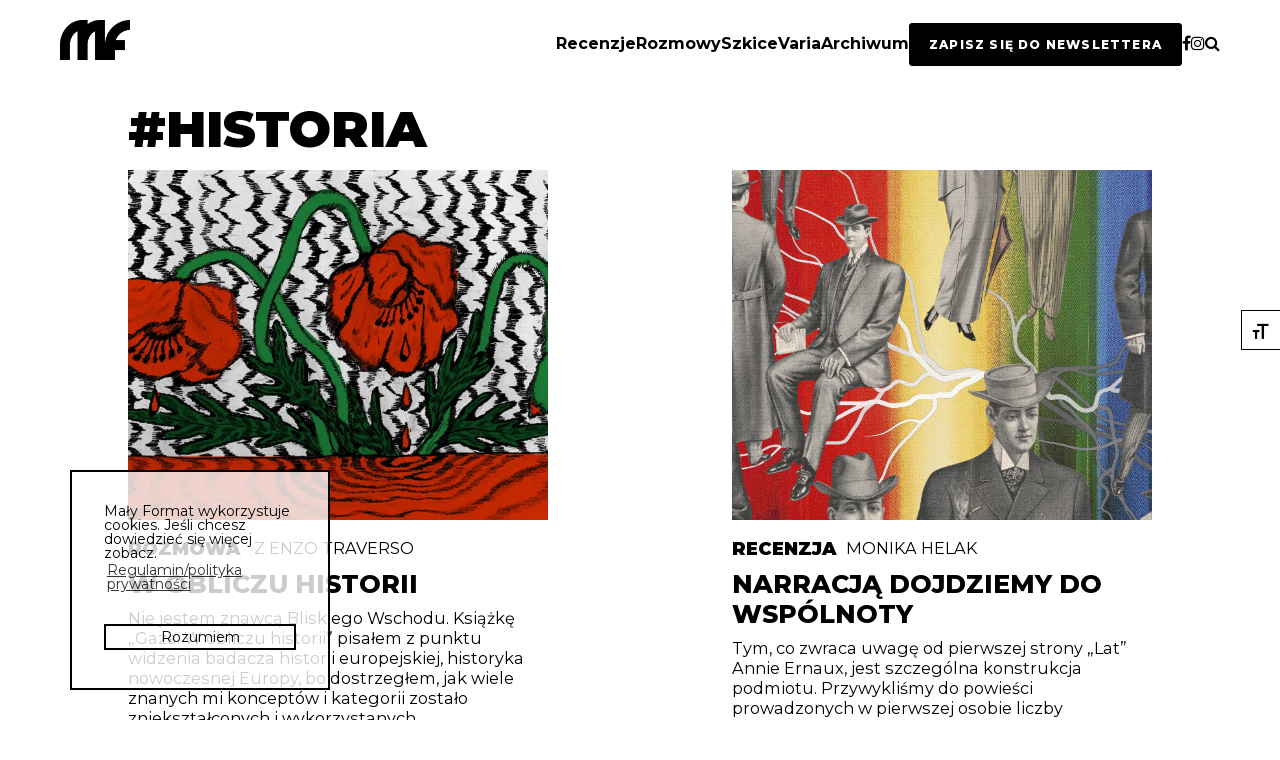

--- FILE ---
content_type: text/html; charset=UTF-8
request_url: http://malyformat.com/tag/historia/
body_size: 20600
content:
 <!DOCTYPE html>
<html lang="pl">
	<head>
		<meta charset="utf-8">
		<title>Mały Format</title>
		<meta name="keywords" content="Mały Format, literatura, krytyka, krytyka literacka, magazyn, magazyn literacki">
		<meta name="description" content="Mały Format &#8211; krytyka literacka i społeczna ">
		<meta name="viewport" content="width=device-width, initial-scale=1">
		<meta property="fb:app_id" 					content="530935120628933">
		<meta property="og:type"           	content="website" >
		<meta property="og:title"           content="Mały Format / W obliczu historii" >
		<meta property="og:description"   	content="Nie jestem znawcą Bliskiego Wschodu. Książkę „Gaza. W obliczu historii” pisałem z punktu widzenia badacza historii europejskiej, historyka nowoczesnej Europy, bo dostrzegłem, jak wiele znanych mi konceptów i kategorii zostało zniekształconych i wykorzystanych do usprawiedliwienia ludobójstwa." >
		<meta property="og:image"           content="https://malyformat.com/wp-content/uploads/2025/07/ilustracja_mniejsza-min-744x419.jpg" >
		<meta property="og:url"           	content="https://malyformat.com/2025/07/w-obliczu-historii/" >
		<link rel="stylesheet" href="https://maxcdn.bootstrapcdn.com/font-awesome/4.7.0/css/font-awesome.min.css">
 		<link rel="stylesheet" type="text/css" href="//cdnjs.cloudflare.com/ajax/libs/cookieconsent2/3.0.3/cookieconsent.min.css" />

		<!-- Google Tag Manager -->
			<script>(function(w,d,s,l,i){w[l]=w[l]||[];w[l].push({'gtm.start':
			new Date().getTime(),event:'gtm.js'});var f=d.getElementsByTagName(s)[0],
			j=d.createElement(s),dl=l!='dataLayer'?'&l='+l:'';j.async=true;j.src=
			'https://www.googletagmanager.com/gtm.js?id='+i+dl;f.parentNode.insertBefore(j,f);
			})(window,document,'script','dataLayer','GTM-PXFV8N3');</script>
		<!-- End Google Tag Manager -->
		
		<!-- MailerLite Universal -->
			<script>
				(function(w,d,e,u,f,l,n){w[f]=w[f]||function(){(w[f].q=w[f].q||[])
				.push(arguments);},l=d.createElement(e),l.async=1,l.src=u,
				n=d.getElementsByTagName(e)[0],n.parentNode.insertBefore(l,n);})
				(window,document,'script','https://assets.mailerlite.com/js/universal.js','ml');
				ml('account', '1475432');
			</script>
		<!-- End MailerLite Universal -->

		<meta name='robots' content='index, follow, max-image-preview:large, max-snippet:-1, max-video-preview:-1' />

	<!-- This site is optimized with the Yoast SEO plugin v26.5 - https://yoast.com/wordpress/plugins/seo/ -->
	<link rel="canonical" href="https://malyformat.com/tag/historia/" />
	<meta property="og:locale" content="pl_PL" />
	<meta property="og:type" content="article" />
	<meta property="og:title" content="historia - Mały Format" />
	<meta property="og:url" content="https://malyformat.com/tag/historia/" />
	<meta property="og:site_name" content="Mały Format" />
	<meta name="twitter:card" content="summary_large_image" />
	<script type="application/ld+json" class="yoast-schema-graph">{"@context":"https://schema.org","@graph":[{"@type":"CollectionPage","@id":"https://malyformat.com/tag/historia/","url":"https://malyformat.com/tag/historia/","name":"historia - Mały Format","isPartOf":{"@id":"https://malyformat.com/#website"},"primaryImageOfPage":{"@id":"https://malyformat.com/tag/historia/#primaryimage"},"image":{"@id":"https://malyformat.com/tag/historia/#primaryimage"},"thumbnailUrl":"https://malyformat.com/wp-content/uploads/2025/07/ilustracja_mniejsza-min.jpg","breadcrumb":{"@id":"https://malyformat.com/tag/historia/#breadcrumb"},"inLanguage":"pl-PL"},{"@type":"ImageObject","inLanguage":"pl-PL","@id":"https://malyformat.com/tag/historia/#primaryimage","url":"https://malyformat.com/wp-content/uploads/2025/07/ilustracja_mniejsza-min.jpg","contentUrl":"https://malyformat.com/wp-content/uploads/2025/07/ilustracja_mniejsza-min.jpg","width":1920,"height":1080},{"@type":"BreadcrumbList","@id":"https://malyformat.com/tag/historia/#breadcrumb","itemListElement":[{"@type":"ListItem","position":1,"name":"Strona główna","item":"https://malyformat.com/"},{"@type":"ListItem","position":2,"name":"historia"}]},{"@type":"WebSite","@id":"https://malyformat.com/#website","url":"https://malyformat.com/","name":"Mały Format","description":"Mały Format - krytyka literacka i społeczna ","potentialAction":[{"@type":"SearchAction","target":{"@type":"EntryPoint","urlTemplate":"https://malyformat.com/?s={search_term_string}"},"query-input":{"@type":"PropertyValueSpecification","valueRequired":true,"valueName":"search_term_string"}}],"inLanguage":"pl-PL"}]}</script>
	<!-- / Yoast SEO plugin. -->


<link rel="alternate" type="application/rss+xml" title="Mały Format &raquo; Kanał z wpisami otagowanymi jako historia" href="https://malyformat.com/tag/historia/feed/" />
<style id='wp-img-auto-sizes-contain-inline-css' type='text/css'>
img:is([sizes=auto i],[sizes^="auto," i]){contain-intrinsic-size:3000px 1500px}
/*# sourceURL=wp-img-auto-sizes-contain-inline-css */
</style>
<style id='wp-emoji-styles-inline-css' type='text/css'>

	img.wp-smiley, img.emoji {
		display: inline !important;
		border: none !important;
		box-shadow: none !important;
		height: 1em !important;
		width: 1em !important;
		margin: 0 0.07em !important;
		vertical-align: -0.1em !important;
		background: none !important;
		padding: 0 !important;
	}
/*# sourceURL=wp-emoji-styles-inline-css */
</style>
<link rel='stylesheet' id='wp-block-library-css' href='http://malyformat.com/wp-includes/css/dist/block-library/style.min.css?ver=6.9' type='text/css' media='all' />
<style id='global-styles-inline-css' type='text/css'>
:root{--wp--preset--aspect-ratio--square: 1;--wp--preset--aspect-ratio--4-3: 4/3;--wp--preset--aspect-ratio--3-4: 3/4;--wp--preset--aspect-ratio--3-2: 3/2;--wp--preset--aspect-ratio--2-3: 2/3;--wp--preset--aspect-ratio--16-9: 16/9;--wp--preset--aspect-ratio--9-16: 9/16;--wp--preset--color--black: #000000;--wp--preset--color--cyan-bluish-gray: #abb8c3;--wp--preset--color--white: #ffffff;--wp--preset--color--pale-pink: #f78da7;--wp--preset--color--vivid-red: #cf2e2e;--wp--preset--color--luminous-vivid-orange: #ff6900;--wp--preset--color--luminous-vivid-amber: #fcb900;--wp--preset--color--light-green-cyan: #7bdcb5;--wp--preset--color--vivid-green-cyan: #00d084;--wp--preset--color--pale-cyan-blue: #8ed1fc;--wp--preset--color--vivid-cyan-blue: #0693e3;--wp--preset--color--vivid-purple: #9b51e0;--wp--preset--gradient--vivid-cyan-blue-to-vivid-purple: linear-gradient(135deg,rgb(6,147,227) 0%,rgb(155,81,224) 100%);--wp--preset--gradient--light-green-cyan-to-vivid-green-cyan: linear-gradient(135deg,rgb(122,220,180) 0%,rgb(0,208,130) 100%);--wp--preset--gradient--luminous-vivid-amber-to-luminous-vivid-orange: linear-gradient(135deg,rgb(252,185,0) 0%,rgb(255,105,0) 100%);--wp--preset--gradient--luminous-vivid-orange-to-vivid-red: linear-gradient(135deg,rgb(255,105,0) 0%,rgb(207,46,46) 100%);--wp--preset--gradient--very-light-gray-to-cyan-bluish-gray: linear-gradient(135deg,rgb(238,238,238) 0%,rgb(169,184,195) 100%);--wp--preset--gradient--cool-to-warm-spectrum: linear-gradient(135deg,rgb(74,234,220) 0%,rgb(151,120,209) 20%,rgb(207,42,186) 40%,rgb(238,44,130) 60%,rgb(251,105,98) 80%,rgb(254,248,76) 100%);--wp--preset--gradient--blush-light-purple: linear-gradient(135deg,rgb(255,206,236) 0%,rgb(152,150,240) 100%);--wp--preset--gradient--blush-bordeaux: linear-gradient(135deg,rgb(254,205,165) 0%,rgb(254,45,45) 50%,rgb(107,0,62) 100%);--wp--preset--gradient--luminous-dusk: linear-gradient(135deg,rgb(255,203,112) 0%,rgb(199,81,192) 50%,rgb(65,88,208) 100%);--wp--preset--gradient--pale-ocean: linear-gradient(135deg,rgb(255,245,203) 0%,rgb(182,227,212) 50%,rgb(51,167,181) 100%);--wp--preset--gradient--electric-grass: linear-gradient(135deg,rgb(202,248,128) 0%,rgb(113,206,126) 100%);--wp--preset--gradient--midnight: linear-gradient(135deg,rgb(2,3,129) 0%,rgb(40,116,252) 100%);--wp--preset--font-size--small: 13px;--wp--preset--font-size--medium: 20px;--wp--preset--font-size--large: 36px;--wp--preset--font-size--x-large: 42px;--wp--preset--spacing--20: 0.44rem;--wp--preset--spacing--30: 0.67rem;--wp--preset--spacing--40: 1rem;--wp--preset--spacing--50: 1.5rem;--wp--preset--spacing--60: 2.25rem;--wp--preset--spacing--70: 3.38rem;--wp--preset--spacing--80: 5.06rem;--wp--preset--shadow--natural: 6px 6px 9px rgba(0, 0, 0, 0.2);--wp--preset--shadow--deep: 12px 12px 50px rgba(0, 0, 0, 0.4);--wp--preset--shadow--sharp: 6px 6px 0px rgba(0, 0, 0, 0.2);--wp--preset--shadow--outlined: 6px 6px 0px -3px rgb(255, 255, 255), 6px 6px rgb(0, 0, 0);--wp--preset--shadow--crisp: 6px 6px 0px rgb(0, 0, 0);}:where(.is-layout-flex){gap: 0.5em;}:where(.is-layout-grid){gap: 0.5em;}body .is-layout-flex{display: flex;}.is-layout-flex{flex-wrap: wrap;align-items: center;}.is-layout-flex > :is(*, div){margin: 0;}body .is-layout-grid{display: grid;}.is-layout-grid > :is(*, div){margin: 0;}:where(.wp-block-columns.is-layout-flex){gap: 2em;}:where(.wp-block-columns.is-layout-grid){gap: 2em;}:where(.wp-block-post-template.is-layout-flex){gap: 1.25em;}:where(.wp-block-post-template.is-layout-grid){gap: 1.25em;}.has-black-color{color: var(--wp--preset--color--black) !important;}.has-cyan-bluish-gray-color{color: var(--wp--preset--color--cyan-bluish-gray) !important;}.has-white-color{color: var(--wp--preset--color--white) !important;}.has-pale-pink-color{color: var(--wp--preset--color--pale-pink) !important;}.has-vivid-red-color{color: var(--wp--preset--color--vivid-red) !important;}.has-luminous-vivid-orange-color{color: var(--wp--preset--color--luminous-vivid-orange) !important;}.has-luminous-vivid-amber-color{color: var(--wp--preset--color--luminous-vivid-amber) !important;}.has-light-green-cyan-color{color: var(--wp--preset--color--light-green-cyan) !important;}.has-vivid-green-cyan-color{color: var(--wp--preset--color--vivid-green-cyan) !important;}.has-pale-cyan-blue-color{color: var(--wp--preset--color--pale-cyan-blue) !important;}.has-vivid-cyan-blue-color{color: var(--wp--preset--color--vivid-cyan-blue) !important;}.has-vivid-purple-color{color: var(--wp--preset--color--vivid-purple) !important;}.has-black-background-color{background-color: var(--wp--preset--color--black) !important;}.has-cyan-bluish-gray-background-color{background-color: var(--wp--preset--color--cyan-bluish-gray) !important;}.has-white-background-color{background-color: var(--wp--preset--color--white) !important;}.has-pale-pink-background-color{background-color: var(--wp--preset--color--pale-pink) !important;}.has-vivid-red-background-color{background-color: var(--wp--preset--color--vivid-red) !important;}.has-luminous-vivid-orange-background-color{background-color: var(--wp--preset--color--luminous-vivid-orange) !important;}.has-luminous-vivid-amber-background-color{background-color: var(--wp--preset--color--luminous-vivid-amber) !important;}.has-light-green-cyan-background-color{background-color: var(--wp--preset--color--light-green-cyan) !important;}.has-vivid-green-cyan-background-color{background-color: var(--wp--preset--color--vivid-green-cyan) !important;}.has-pale-cyan-blue-background-color{background-color: var(--wp--preset--color--pale-cyan-blue) !important;}.has-vivid-cyan-blue-background-color{background-color: var(--wp--preset--color--vivid-cyan-blue) !important;}.has-vivid-purple-background-color{background-color: var(--wp--preset--color--vivid-purple) !important;}.has-black-border-color{border-color: var(--wp--preset--color--black) !important;}.has-cyan-bluish-gray-border-color{border-color: var(--wp--preset--color--cyan-bluish-gray) !important;}.has-white-border-color{border-color: var(--wp--preset--color--white) !important;}.has-pale-pink-border-color{border-color: var(--wp--preset--color--pale-pink) !important;}.has-vivid-red-border-color{border-color: var(--wp--preset--color--vivid-red) !important;}.has-luminous-vivid-orange-border-color{border-color: var(--wp--preset--color--luminous-vivid-orange) !important;}.has-luminous-vivid-amber-border-color{border-color: var(--wp--preset--color--luminous-vivid-amber) !important;}.has-light-green-cyan-border-color{border-color: var(--wp--preset--color--light-green-cyan) !important;}.has-vivid-green-cyan-border-color{border-color: var(--wp--preset--color--vivid-green-cyan) !important;}.has-pale-cyan-blue-border-color{border-color: var(--wp--preset--color--pale-cyan-blue) !important;}.has-vivid-cyan-blue-border-color{border-color: var(--wp--preset--color--vivid-cyan-blue) !important;}.has-vivid-purple-border-color{border-color: var(--wp--preset--color--vivid-purple) !important;}.has-vivid-cyan-blue-to-vivid-purple-gradient-background{background: var(--wp--preset--gradient--vivid-cyan-blue-to-vivid-purple) !important;}.has-light-green-cyan-to-vivid-green-cyan-gradient-background{background: var(--wp--preset--gradient--light-green-cyan-to-vivid-green-cyan) !important;}.has-luminous-vivid-amber-to-luminous-vivid-orange-gradient-background{background: var(--wp--preset--gradient--luminous-vivid-amber-to-luminous-vivid-orange) !important;}.has-luminous-vivid-orange-to-vivid-red-gradient-background{background: var(--wp--preset--gradient--luminous-vivid-orange-to-vivid-red) !important;}.has-very-light-gray-to-cyan-bluish-gray-gradient-background{background: var(--wp--preset--gradient--very-light-gray-to-cyan-bluish-gray) !important;}.has-cool-to-warm-spectrum-gradient-background{background: var(--wp--preset--gradient--cool-to-warm-spectrum) !important;}.has-blush-light-purple-gradient-background{background: var(--wp--preset--gradient--blush-light-purple) !important;}.has-blush-bordeaux-gradient-background{background: var(--wp--preset--gradient--blush-bordeaux) !important;}.has-luminous-dusk-gradient-background{background: var(--wp--preset--gradient--luminous-dusk) !important;}.has-pale-ocean-gradient-background{background: var(--wp--preset--gradient--pale-ocean) !important;}.has-electric-grass-gradient-background{background: var(--wp--preset--gradient--electric-grass) !important;}.has-midnight-gradient-background{background: var(--wp--preset--gradient--midnight) !important;}.has-small-font-size{font-size: var(--wp--preset--font-size--small) !important;}.has-medium-font-size{font-size: var(--wp--preset--font-size--medium) !important;}.has-large-font-size{font-size: var(--wp--preset--font-size--large) !important;}.has-x-large-font-size{font-size: var(--wp--preset--font-size--x-large) !important;}
/*# sourceURL=global-styles-inline-css */
</style>

<style id='classic-theme-styles-inline-css' type='text/css'>
/*! This file is auto-generated */
.wp-block-button__link{color:#fff;background-color:#32373c;border-radius:9999px;box-shadow:none;text-decoration:none;padding:calc(.667em + 2px) calc(1.333em + 2px);font-size:1.125em}.wp-block-file__button{background:#32373c;color:#fff;text-decoration:none}
/*# sourceURL=/wp-includes/css/classic-themes.min.css */
</style>
<link rel='stylesheet' id='contact-form-7-css' href='http://malyformat.com/wp-content/plugins/contact-form-7/includes/css/styles.css?ver=6.1.4' type='text/css' media='all' />
<link rel='stylesheet' id='flexy-breadcrumb-css' href='http://malyformat.com/wp-content/plugins/flexy-breadcrumb/public/css/flexy-breadcrumb-public.css?ver=1.2.1' type='text/css' media='all' />
<link rel='stylesheet' id='flexy-breadcrumb-font-awesome-css' href='http://malyformat.com/wp-content/plugins/flexy-breadcrumb/public/css/font-awesome.min.css?ver=4.7.0' type='text/css' media='all' />
<link rel='stylesheet' id='mailerlite_forms.css-css' href='http://malyformat.com/wp-content/plugins/official-mailerlite-sign-up-forms/assets/css/mailerlite_forms.css?ver=1.7.18' type='text/css' media='all' />
<link rel='stylesheet' id='ui-font-css' href='http://malyformat.com/wp-content/plugins/wp-accessibility/toolbar/fonts/css/a11y-toolbar.css?ver=2.2.6' type='text/css' media='all' />
<link rel='stylesheet' id='wpa-toolbar-css' href='http://malyformat.com/wp-content/plugins/wp-accessibility/toolbar/css/a11y.css?ver=2.2.6' type='text/css' media='all' />
<link rel='stylesheet' id='ui-fontsize.css-css' href='http://malyformat.com/wp-content/plugins/wp-accessibility/toolbar/css/a11y-fontsize-alt.css?ver=2.2.6' type='text/css' media='all' />
<style id='ui-fontsize.css-inline-css' type='text/css'>
html { --wpa-font-size: 150%; }
/*# sourceURL=ui-fontsize.css-inline-css */
</style>
<link rel='stylesheet' id='wpa-style-css' href='http://malyformat.com/wp-content/plugins/wp-accessibility/css/wpa-style.css?ver=2.2.6' type='text/css' media='all' />
<style id='wpa-style-inline-css' type='text/css'>
:root { --admin-bar-top : 7px; }
/*# sourceURL=wpa-style-inline-css */
</style>
<link rel='stylesheet' id='customstyle-css' href='http://malyformat.com/wp-content/themes/malyformat/static/css/style.min.css?ver=1.0.0' type='text/css' media='all' />
<script type="text/javascript" src="http://malyformat.com/wp-includes/js/jquery/jquery.min.js?ver=3.7.1" id="jquery-core-js"></script>
<script type="text/javascript" src="http://malyformat.com/wp-includes/js/jquery/jquery-migrate.min.js?ver=3.4.1" id="jquery-migrate-js"></script>
<script type="text/javascript" src="https://malyformat.com/wp-content/plugins/hyphenator/Hyphenator.js?ver=5.1.5" id="hyphenator-js"></script>
<link rel="https://api.w.org/" href="https://malyformat.com/wp-json/" /><link rel="alternate" title="JSON" type="application/json" href="https://malyformat.com/wp-json/wp/v2/tags/196" /><link rel="EditURI" type="application/rsd+xml" title="RSD" href="https://malyformat.com/xmlrpc.php?rsd" />
<meta name="generator" content="WordPress 6.9" />

            <style type="text/css">              
                
                /* Background color */
                .fbc-page .fbc-wrap .fbc-items {
                    background-color: rgba(237,239,240,0);
                }
                /* Items font size */
                .fbc-page .fbc-wrap .fbc-items li {
                    font-size: 13px;
                }
                
                /* Items' link color */
                .fbc-page .fbc-wrap .fbc-items li a {
                    color: #3f3f3f;                    
                }
                
                /* Seprator color */
                .fbc-page .fbc-wrap .fbc-items li .fbc-separator {
                    color: #3f3f3f;
                }
                
                /* Active item & end-text color */
                .fbc-page .fbc-wrap .fbc-items li.active span,
                .fbc-page .fbc-wrap .fbc-items li .fbc-end-text {
                    color: #3f3f3f;
                    font-size: 13px;
                }
            </style>

            
<!-- Meta Pixel Code -->
<script type='text/javascript'>
!function(f,b,e,v,n,t,s){if(f.fbq)return;n=f.fbq=function(){n.callMethod?
n.callMethod.apply(n,arguments):n.queue.push(arguments)};if(!f._fbq)f._fbq=n;
n.push=n;n.loaded=!0;n.version='2.0';n.queue=[];t=b.createElement(e);t.async=!0;
t.src=v;s=b.getElementsByTagName(e)[0];s.parentNode.insertBefore(t,s)}(window,
document,'script','https://connect.facebook.net/en_US/fbevents.js');
</script>
<!-- End Meta Pixel Code -->
<script type='text/javascript'>var url = window.location.origin + '?ob=open-bridge';
            fbq('set', 'openbridge', '355433175242317', url);
fbq('init', '355433175242317', {}, {
    "agent": "wordpress-6.9-4.1.5"
})</script><script type='text/javascript'>
    fbq('track', 'PageView', []);
  </script><link rel="icon" href="https://malyformat.com/wp-content/uploads/2017/03/cropped-malyformat-favicona-1-32x32.png" sizes="32x32" />
<link rel="icon" href="https://malyformat.com/wp-content/uploads/2017/03/cropped-malyformat-favicona-1-192x192.png" sizes="192x192" />
<link rel="apple-touch-icon" href="https://malyformat.com/wp-content/uploads/2017/03/cropped-malyformat-favicona-1-180x180.png" />
<meta name="msapplication-TileImage" content="https://malyformat.com/wp-content/uploads/2017/03/cropped-malyformat-favicona-1-270x270.png" />
<script type="text/javascript">
	Hyphenator.config( {"donthyphenateclassname":"punchline","intermediatestate":"visible","defaultlanguage":"pl"} );
	Hyphenator.run();
</script>
		<style type="text/css" id="wp-custom-css">
			/*cookies popup*/

.cc-color-override-1078920632.cc-window {
    background-color: rgba(255,255,255,0.8) !important;
	border: 2px solid black;
}

.cc-color-override-1078920632 .cc-btn {
    color: #000 !important;
    border-color: #000 !important;
}

.cc-color-override-1078920632 .cc-btn:hover {
	color: #FFF !important;
    border-color: #000 !important;
    background-color: #000;
}

/* menu hamburger*/

.menu-wrap {
	background-color: rgba(255, 255, 255, 0.8);
}

.menu-item a:hover {
	color:#000 !important;
	text-decoration: underline;
}

.search-input, .search-input:focus {
	background-color: transparent;
}

h2.previous-issues-header {
	text-transform:uppercase !important;
	text-align:center;
	font-weight:900;
	font-size:1.6rem;
	padding-top:60px;
}

/* nagłówek działu z prawej na lewo */

.section-header, .section-header-p {
	float:left;
}

/* menu-desktop */
header {
		position: 
		sticky; top: 0; 
		z-index:999;
}

.top-header-desktop {
    background: #ffffff;
    padding: 20px 0;
}

.top-header-desktop .container-desktop {
    max-width: 1200px;
    margin: 0 auto;
    padding: 0 20px;
    display: flex;
    align-items: center;
    justify-content: space-between;
}

.logo-desktop img {
    height: 40px;
    width: auto;
}

.main-menu-desktop ul {
    list-style: none;
    display: flex;
    gap: 30px;
    margin: 0;
    padding: 0;
}

.main-menu-desktop ul li a {
    text-decoration: none;
    color: #000;
    font-size: 16px;
    transition: 0.2s;
	  text-transform: capitalize;
	  font-weight: bold;
}

.main-menu-desktop ul li a:hover {
  text-decoration:underline;
	text-decoration-thickness: 2px; 
    text-underline-offset: 3px;   
}

.main-menu-desktop ul li a:focus {
  text-decoration:underline;
	text-decoration-thickness: 2px; 
    text-underline-offset: 3px;   
}

.search-input, .search-input:focus {
        width: 85%;
        font-size: 18px;
				padding: 0;
    }

@media (max-width: 769px) {
	body {
		margin-top:80px;
	}
	.main-post-header {
    margin-top: 0 !important;
}
	.breadcrumb {
    position: relative !important;
}
}


@media (max-width: 769px) {
    .top-header-desktop {
      display:none;
    }
}

@media (min-width: 769px) {
    .header-mobile {
      display:none;
    }
	    .social-icon {
        font-size: 16px;
				position: relative;
        top: 2px;
    }
}

.read-text p {
        text-align: left;
    }

/*breadcrumbs */

/* dodany margines by okruszki sticky nie przykrywały grafiki*/
.main-post-header {
	margin-top: 54px;
}


.breadcrumb {
	border-top: 1px solid #ddd;
  border-bottom: 1px solid #ddd;
	padding-left: 20px;
  padding-right: 20px;
	display: flex;
	position: fixed;
  z-index: 999;
  background: #fff;
  width: 100%;
}

.fbc-page .fbc-wrap .fbc-items li a i {
   display: none;
}

.fbc-page .fbc-wrap .fbc-items li a {
    color: #3f3f3f;
    font-size: .8em;
}

.fbc-page .fbc-wrap .fbc-items li.active span, .fbc-page .fbc-wrap .fbc-items li .fbc-end-text {
   color: #000000;
   font-size: .8rem;
	 font-weight: bold;
}

.fbc-page .fbc-wrap .fbc-items {
	text-transform: uppercase;
	font-family: Montserrat, sans-serif;
}


.fbc-page .fbc-wrap .fbc-items li {
  margin-right: 8px;
	margin-left: 8px;
}

.fbc-page .fbc-wrap .fbc-items li a:hover {
	text-decoration:underline;
}

/* arrow*/
.arrow-left {
  position: relative;
  width: 60px;          
  height: 2px;           
  background: #000;     
  cursor: pointer;
  transition: transform 0.2s ease, background 0.2s ease;
  display: inline-block; 
	top: 25px;
}

/* Grot */
.arrow-left::before {
  content: "";
  position: absolute;
  left: 0;
  top: 50%;
  width: 10px;
  height: 10px;
  border-top: 2px solid #000;
  border-left: 2px solid #000;
  transform: translateY(-50%) rotate(-45deg);
  transition: border-color 0.2s ease;
}

.arrow-left:hover {
  transform: translateX(-4px);
}

/* WP Accessibility */

.a11y-toolbar.rtl.default ul li:last-child button, .a11y-toolbar.ltr.reversed ul li:last-child button {
    border-radius: 0;
	  /*border: 1px solid #000;*/
}

.a11y-toolbar ul li button {
    font-size: 14px !important;
    background: transparent;
    border-top: 1px solid #000;
    border-bottom: 1px solid #000;
    border-left: 1px solid #000;
    position: relative;
    color: #000;
}

.a11y-toolbar ul li button:hover, .a11y-toolbar ul li button.active {
    background: #ddd;
}




/* wyśrodkowanie stron kategorii */
/*strony kategorii*/
    /*.side-wrapper, .side-wrapper-archive,*/ .side-wrapper-full, .side-wrapper-no-mgr, .side-wrapper-right {
	width: 80%;
	max-width: 1100px;
	margin: 0 auto;
	float:none;
    }

.issue-single-title {
	display: contents;

}

.side-wrapper-archive > section > .section-header {
	margin: .7rem 0 0 1rem;
}

/*newsletter*/
#mlb2-34035423.ml-form-embedContainer .ml-form-align-center {
    text-align: left !important;
}

.button-newsletter {
  background-color: #000;
  color: white !important;
  padding: 12px 18px;
  cursor: pointer;
  border-radius: 4px;
  /*font-variant: small-caps;*/
	text-transform: uppercase !important;
	margin-bottom: 30px;
	border:2px solid #000;
	font-weight: 800 !important;
  letter-spacing: 0.1em;
	font-size: 12px !important;
}

.button-newsletter:hover {
  background-color: white;
  color: #000 !important;
	text-decoration: none !important;
}

/* formularz zapisu newsletter */
#mlb2-34035423.ml-form-embedContainer .ml-form-embedWrapper .ml-form-embedBody .ml-form-checkboxRow label p span, #mlb2-34035423.ml-form-embedContainer .ml-form-embedWrapper .ml-form-embedBody .ml-form-checkboxRow label a {
	font-size:10px !important;
}



		</style>
		
	</head>

	<body class="archive tag tag-historia tag-196 wp-theme-malyformat">


		<!-- Google Tag Manager (noscript) -->
		<noscript><iframe src="https://www.googletagmanager.com/ns.html?id=GTM-PXFV8N3"
		height="0" width="0" style="display:none;visibility:hidden"></iframe></noscript>
		<!-- End Google Tag Manager (noscript) -->

		
		<script src="//cdnjs.cloudflare.com/ajax/libs/cookieconsent2/3.0.3/cookieconsent.min.js"></script>
		<script>
			window.addEventListener("load", function(){
			window.cookieconsent.initialise({
			  "palette": {
			    "popup": {
			      "background": "#ff0101",
			      "text": "#000000"
			    },
			    "button": {
			      "background": "transparent",
			      "border": "#ffffff",
			      "text": "#ffffff"
			    }
			  },
			  "position": "bottom-left",
			  "content": {
			    "message": "Mały Format wykorzystuje cookies. Jeśli chcesz dowiedzieć się więcej zobacz.",
			    "dismiss": "Rozumiem",
			    "link": "Regulamin/polityka prywatności",
			    "href": "http://malyformat.com/regulamin-polityka-prywatnosci/"
			  }
			})});
			</script>



		<div id="load_screen">
      <div id="spinner">
		    <img src="http://malyformat.com/wp-content/themes/malyformat/static/img/kropki.gif" alt="Ładowanie strony">
      </div>
    </div>

		<header>
			
			<div class="top-header-desktop is-hidden-mobile">
				<div class="container-desktop">
					<div class="logo-desktop">
						<a href="https://malyformat.com" ><img src="https://malyformat.com/wp-content/uploads/2017/03/malyformat-logo.png" alt="Logo"></a>
					</div>

					<nav class="main-menu-desktop">
						<ul>
							<li><div class="menu-main-navigation-container"><ul id="menu-main-navigation" class="menu"><li id="menu-item-77" class="menu-item menu-item-type-taxonomy menu-item-object-category menu-item-77"><a href="https://malyformat.com/category/recenzje/">recenzje</a></li>
<li id="menu-item-78" class="menu-item menu-item-type-taxonomy menu-item-object-category menu-item-78"><a href="https://malyformat.com/category/rozmowy/">rozmowy</a></li>
<li id="menu-item-256" class="menu-item menu-item-type-taxonomy menu-item-object-category menu-item-256"><a href="https://malyformat.com/category/szkice/">szkice</a></li>
<li id="menu-item-79" class="menu-item menu-item-type-taxonomy menu-item-object-category menu-item-79"><a href="https://malyformat.com/category/varia/">varia</a></li>
<li id="menu-item-8283" class="menu-item menu-item-type-post_type menu-item-object-page menu-item-8283"><a href="https://malyformat.com/archiwum/">archiwum</a></li>
</ul></div></li>
							<li>
								<a class="button-newsletter" href="https://malyformat.com/zapisz-sie-do-newslettera/">zapisz się do newslettera</a>
							</li>
							<li>
								<a href="https://www.facebook.com/malyformat" target="_blank" class="fb_share_under_menu">
								<i class="fa fa-facebook" aria-hidden="true"></i></a>
							</li>
							<li>
								<a href="https://www.instagram.com/maly_format/" target="_blank" class="instagram_share_under_menu">
								<i class="fa fa-instagram" aria-hidden="true"></i></a>
							</li>
							<li class="flex-row search-box">
								<div id="search-form" class="search-form search-none">
									<form role="search" method="get" action="https://malyformat.com/">
	<input type="search" class="search-input" placeholder="Szukaj" value="" name="s" title="Szukaj" />
</form>								</div>
								<a href="#" id="search-tigger">
									<i class="fa fa-search social-icon" aria-hidden="true"></i>
								</a>
							</li>
						</ul>

							


					</nav>
				</div>
			</div>
			
			<div class="header-mobile">
				<div class="logotyp-box">
					<a href="https://malyformat.com" id="logotyp-link" class="logotyp-link">
						<img src="http://malyformat.com/wp-content/uploads/2017/03/malyformat-logo.png" alt="Logotyp magazynu Mały Format"  id="logotyp" class="logotyp  logotyp_tigger">
					</a>
		  </div>

				<span class="toggle-button" id="menu-toggle">
			<div class="menu-bar menu-bar-top"></div>
			  <div class="menu-bar menu-bar-middle"></div>
			  <div class="menu-bar menu-bar-bottom"></div>
			</span>

				<div class="menu-wrap" id="menu-wrap">
					<div class="menu-sidebar">
					 <ul class="menu">
							<div class="menu-main-navigation-container"><ul id="menu-main-navigation-1" class="menu"><li class="menu-item menu-item-type-taxonomy menu-item-object-category menu-item-77"><a href="https://malyformat.com/category/recenzje/">recenzje</a></li>
<li class="menu-item menu-item-type-taxonomy menu-item-object-category menu-item-78"><a href="https://malyformat.com/category/rozmowy/">rozmowy</a></li>
<li class="menu-item menu-item-type-taxonomy menu-item-object-category menu-item-256"><a href="https://malyformat.com/category/szkice/">szkice</a></li>
<li class="menu-item menu-item-type-taxonomy menu-item-object-category menu-item-79"><a href="https://malyformat.com/category/varia/">varia</a></li>
<li class="menu-item menu-item-type-post_type menu-item-object-page menu-item-8283"><a href="https://malyformat.com/archiwum/">archiwum</a></li>
</ul></div>						 <br/>
						 <li>
							<a class="button-newsletter" href="https://malyformat.com/zapisz-sie-do-newslettera/">zapisz się do newslettera</a>
						</li>
						</ul>
						<ul class="social-menu">
							<li class="float-right  flex-row search-box">
								<div id="search-form" class="search-form search-none">
									<form role="search" method="get" action="https://malyformat.com/">
	<input type="search" class="search-input" placeholder="Szukaj" value="" name="s" title="Szukaj" />
</form>								</div>
								<a href="#" id="search-tigger">
									<i class="fa fa-search social-icon" aria-hidden="true"></i>
								</a>
							</li>

						</ul>
					</div>
				</div>
			</div>
		</header>


    		<!--<div class="mobile-up">

      <ul class="share-socials is-hidden-mobile">
      	<li>
      		<a href="https://www.facebook.com/malyformat" class="fb_share_under_menu">
      		<i class="fa fa-facebook" aria-hidden="true"></i>
      		</a>
      	</li>
      	<li>
      		<a href="https://www.instagram.com/maly_format/" class="instagram_share_under_menu">
      		<i class="fa fa-instagram" aria-hidden="true"></i>
      		</a>
      	</li>
      </ul>-->
<div class="side-wrapper-full tag">

		<section class="section-header-p">
			<h1>#historia</h1>
		</section>

		<section>
		<ul class="mini-posts-columns loaded-posts">

				 <article class="mini-post ">

						<!-- <a href="<# the_permalink(); #>">
							<div class="mini-post-cover" style="background-image: url('https://malyformat.com/wp-content/uploads/2025/07/ilustracja_mniejsza-min.jpg')">
								<div class="cover-hov is-upper is-bold">czytaj</div>

							</div>
						</a> -->

						<a href="https://malyformat.com/2025/07/w-obliczu-historii/">
							<div class="mini-post-cover" >

								<div class="cover-hov is-upper is-bold">czytaj</div>
                <img class="lazy" data-src="https://malyformat.com/wp-content/uploads/2025/07/ilustracja_mniejsza-min.jpg">
							</div>
						</a>

						<div class="mini-post-info">

								<div class="mini-post-extra flex-row flex-start is-upper">
									<span class="is-bold mini-post-cats">

																				<p>rozmowa</p>&nbsp;										</span>&nbsp;
																					z Enzo Traverso																		</div>

							<a href="https://malyformat.com/2025/07/w-obliczu-historii/">
									<h3 class="mini-post-title is-upper">W obliczu historii</h3>
									<div class="mini-post-excerpt">
										<p>Nie&nbsp;jestem znawcą Bliskiego Wschodu. Książkę „Gaza. W&nbsp;obliczu historii” pisałem z&nbsp;punktu widzenia badacza historii europejskiej, historyka nowoczesnej Europy, bo&nbsp;dostrzegłem, jak wiele znanych mi&nbsp;konceptów i&nbsp;kategorii zostało zniekształconych i&nbsp;wykorzystanych do&nbsp;usprawiedliwienia ludobójstwa.</p>									</div>
							</a>
					</div>

</article>
 <article class="mini-post ">

						<!-- <a href="<# the_permalink(); #>">
							<div class="mini-post-cover" style="background-image: url('https://malyformat.com/wp-content/uploads/2023/03/Graczyk-MF-okładka-tekstu-Helak-min.jpg')">
								<div class="cover-hov is-upper is-bold">czytaj</div>

							</div>
						</a> -->

						<a href="https://malyformat.com/2023/03/narracja-dojdziemy-wspolnoty/">
							<div class="mini-post-cover" >

								<div class="cover-hov is-upper is-bold">czytaj</div>
                <img class="lazy" data-src="https://malyformat.com/wp-content/uploads/2023/03/Graczyk-MF-okładka-tekstu-Helak-min.jpg">
							</div>
						</a>

						<div class="mini-post-info">

								<div class="mini-post-extra flex-row flex-start is-upper">
									<span class="is-bold mini-post-cats">

																				<p>recenzja</p>&nbsp;										</span>&nbsp;
																					<a href="https://malyformat.com/autor/monika-helak/">Monika Helak</a>																		</div>

							<a href="https://malyformat.com/2023/03/narracja-dojdziemy-wspolnoty/">
									<h3 class="mini-post-title is-upper">Narracją dojdziemy do wspólnoty</h3>
									<div class="mini-post-excerpt">
										<p>Tym, co&nbsp;zwraca uwagę od&nbsp;pierwszej strony &#8222;Lat&#8221; Annie Ernaux, jest szczególna konstrukcja podmiotu. Przywykliśmy do&nbsp;powieści prowadzonych w&nbsp;pierwszej osobie liczby pojedynczej, powieść to&nbsp;w&nbsp;końcu historia protagonisty. Ernaux tymczasem proponuje podmiot zbiorowy, który&nbsp;mówi: „my robiliśmy”, a&nbsp;najczęściej: „robiło się”. </p>									</div>
							</a>
					</div>

</article>
 <article class="mini-post ">

						<!-- <a href="<# the_permalink(); #>">
							<div class="mini-post-cover" style="background-image: url('https://malyformat.com/wp-content/uploads/2022/11/MF_Jagoda_Jankowska_Adam_Ważyk_cykl_2-1-min-1.png')">
								<div class="cover-hov is-upper is-bold">czytaj</div>

							</div>
						</a> -->

						<a href="https://malyformat.com/2022/11/wielka-blaga/">
							<div class="mini-post-cover" >

								<div class="cover-hov is-upper is-bold">czytaj</div>
                <img class="lazy" data-src="https://malyformat.com/wp-content/uploads/2022/11/MF_Jagoda_Jankowska_Adam_Ważyk_cykl_2-1-min-1.png">
							</div>
						</a>

						<div class="mini-post-info">

								<div class="mini-post-extra flex-row flex-start is-upper">
									<span class="is-bold mini-post-cats">

																				<p>szkic</p>&nbsp;										</span>&nbsp;
																					<a href="https://malyformat.com/autor/jakub-skurtys/">Jakub Skurtys</a>																		</div>

							<a href="https://malyformat.com/2022/11/wielka-blaga/">
									<h3 class="mini-post-title is-upper">Wielka blaga</h3>
									<div class="mini-post-excerpt">
										<p>„Obrachunek” nie&nbsp;jest najwybitniejszym z&nbsp;prozatorskich utworów Adama Ważyka, a&nbsp;jego daleko posunięta niespójność narracyjna może utrudniać lekturę. Ale&nbsp;właśnie o&nbsp;ten efekt maligny chodziło poecie.</p>									</div>
							</a>
					</div>

</article>
 <article class="mini-post ">

						<!-- <a href="<# the_permalink(); #>">
							<div class="mini-post-cover" style="background-image: url('https://malyformat.com/wp-content/uploads/2021/07/il-uwstępniak-min.jpg')">
								<div class="cover-hov is-upper is-bold">czytaj</div>

							</div>
						</a> -->

						<a href="https://malyformat.com/2021/07/numer-ludowy-wstep/">
							<div class="mini-post-cover" >

								<div class="cover-hov is-upper is-bold">czytaj</div>
                <img class="lazy" data-src="https://malyformat.com/wp-content/uploads/2021/07/il-uwstępniak-min.jpg">
							</div>
						</a>

						<div class="mini-post-info">

								<div class="mini-post-extra flex-row flex-start is-upper">
									<span class="is-bold mini-post-cats">

																				<p>varia</p>&nbsp;										</span>&nbsp;
																					<a href="https://malyformat.com/autor/redakcja/">Redakcja</a>																		</div>

							<a href="https://malyformat.com/2021/07/numer-ludowy-wstep/">
									<h3 class="mini-post-title is-upper">Chamstwo i drobnomieszczaństwo: ludowa historia literatury</h3>
									<div class="mini-post-excerpt">
										<p>Numer „Małego Formatu” poświęcony ludowej historii literatury to&nbsp;szeroka i&nbsp;celowo niedomknięta propozycja, w&nbsp;której&nbsp;bardzo wyraźnie widać określone nachylenie lekturowe, ale&nbsp;bodaj jeszcze wyraźniej zaznaczają się dopiero linie pracy do&nbsp;podjęcia – zadanie „dzielenia postrzegalnego” podług tych nowych linii uznajemy za&nbsp;ciągle otwarte i&nbsp;zaledwie zainicjowane niniejszą propozycją.</p>									</div>
							</a>
					</div>

</article>
 <article class="mini-post ">

						<!-- <a href="<# the_permalink(); #>">
							<div class="mini-post-cover" style="background-image: url('https://malyformat.com/wp-content/uploads/2021/07/panicz-min.jpg')">
								<div class="cover-hov is-upper is-bold">czytaj</div>

							</div>
						</a> -->

						<a href="https://malyformat.com/2021/07/jakrobichistorieludowa/">
							<div class="mini-post-cover" >

								<div class="cover-hov is-upper is-bold">czytaj</div>
                <img class="lazy" data-src="https://malyformat.com/wp-content/uploads/2021/07/panicz-min.jpg">
							</div>
						</a>

						<div class="mini-post-info">

								<div class="mini-post-extra flex-row flex-start is-upper">
									<span class="is-bold mini-post-cats">

																				<p>rozmowa</p>&nbsp;										</span>&nbsp;
																					z Przemysławem Wielgoszem																		</div>

							<a href="https://malyformat.com/2021/07/jakrobichistorieludowa/">
									<h3 class="mini-post-title is-upper">Jak robić historię ludową?</h3>
									<div class="mini-post-excerpt">
										<p>W&nbsp;ostatnich latach rozwiązał się worek z&nbsp;tematami – do&nbsp;tego stopnia, że&nbsp;teraz praktycznie każde kolejne spotkanie z&nbsp;cyklu „Ludowa historia Polski” w&nbsp;Teatrze Powszechnym dotyczy nowej publikacji.</p>									</div>
							</a>
					</div>

</article>
 <article class="mini-post ">

						<!-- <a href="<# the_permalink(); #>">
							<div class="mini-post-cover" style="background-image: url('https://malyformat.com/wp-content/uploads/2021/07/209683489_226912722594236_2265553435316977437_n-min.jpg')">
								<div class="cover-hov is-upper is-bold">czytaj</div>

							</div>
						</a> -->

						<a href="https://malyformat.com/2021/07/zacieraj-slady/">
							<div class="mini-post-cover" >

								<div class="cover-hov is-upper is-bold">czytaj</div>
                <img class="lazy" data-src="https://malyformat.com/wp-content/uploads/2021/07/209683489_226912722594236_2265553435316977437_n-min.jpg">
							</div>
						</a>

						<div class="mini-post-info">

								<div class="mini-post-extra flex-row flex-start is-upper">
									<span class="is-bold mini-post-cats">

																				<p>szkic</p>&nbsp;										</span>&nbsp;
																					<a href="https://malyformat.com/autor/michal-pospiszyl/">Michał Pospiszyl</a>																		</div>

							<a href="https://malyformat.com/2021/07/zacieraj-slady/">
									<h3 class="mini-post-title is-upper">Zacieraj ślady!</h3>
									<div class="mini-post-excerpt">
										<p>Być może celem polityki nie&nbsp;jest czynienie rzeczy widzialnymi, ale&nbsp;stwarzanie przestrzeni, dzięki którym&nbsp;nie&nbsp;będą musiały wychodzić z&nbsp;ukrycia? Polemika z&nbsp;ideą emancypacji przez&nbsp;„poszerzanie pola” widzialności.</p>									</div>
							</a>
					</div>

</article>
 <article class="mini-post ">

						<!-- <a href="<# the_permalink(); #>">
							<div class="mini-post-cover" style="background-image: url('https://malyformat.com/wp-content/uploads/2021/07/01_Maly-Format_Klaudia-Zablocka-min.png')">
								<div class="cover-hov is-upper is-bold">czytaj</div>

							</div>
						</a> -->

						<a href="https://malyformat.com/2021/07/kobiety-dzicy-europy/">
							<div class="mini-post-cover" >

								<div class="cover-hov is-upper is-bold">czytaj</div>
                <img class="lazy" data-src="https://malyformat.com/wp-content/uploads/2021/07/01_Maly-Format_Klaudia-Zablocka-min.png">
							</div>
						</a>

						<div class="mini-post-info">

								<div class="mini-post-extra flex-row flex-start is-upper">
									<span class="is-bold mini-post-cats">

																				<p>szkic</p>&nbsp;										</span>&nbsp;
																					<a href="https://malyformat.com/autor/silvia-federici/">Silvia Federici</a>																		</div>

							<a href="https://malyformat.com/2021/07/kobiety-dzicy-europy/">
									<h3 class="mini-post-title is-upper">Kobiety – dzicy Europy</h3>
									<div class="mini-post-excerpt">
										<p>W&nbsp;perspektywie obniżenia społecznego statusu kobiet oraz&nbsp;spadku wartości ich pracy głównymi tematami podejmowanymi przez&nbsp;literaturę oraz&nbsp;politykę społeczną w&nbsp;okresie „przejścia” były nieposłuszeństwo kobiet oraz&nbsp;sposoby ich „ujarzmiania”.</p>									</div>
							</a>
					</div>

</article>
 <article class="mini-post ">

						<!-- <a href="<# the_permalink(); #>">
							<div class="mini-post-cover" style="background-image: url('https://malyformat.com/wp-content/uploads/2020/10/1final-2-copy-1.jpg')">
								<div class="cover-hov is-upper is-bold">czytaj</div>

							</div>
						</a> -->

						<a href="https://malyformat.com/2020/09/teraz-jest-inny-swiat-kilka-refleksji-o-pamietnikach-czasu-pandemii/">
							<div class="mini-post-cover" >

								<div class="cover-hov is-upper is-bold">czytaj</div>
                <img class="lazy" data-src="https://malyformat.com/wp-content/uploads/2020/10/1final-2-copy-1.jpg">
							</div>
						</a>

						<div class="mini-post-info">

								<div class="mini-post-extra flex-row flex-start is-upper">
									<span class="is-bold mini-post-cats">

																				<p>szkic</p>&nbsp;										</span>&nbsp;
																					<a href="https://malyformat.com/autor/pawel-rodak/">Paweł Rodak</a>																		</div>

							<a href="https://malyformat.com/2020/09/teraz-jest-inny-swiat-kilka-refleksji-o-pamietnikach-czasu-pandemii/">
									<h3 class="mini-post-title is-upper">„Teraz jest inny świat”. Kilka refleksji o pamiętnikach czasu pandemii</h3>
									<div class="mini-post-excerpt">
										<p>Pamiętniki pandemii wpisują się w&nbsp;długą i&nbsp;ważną tradycję polskich konkursów pamiętnikarskich. Wpisują się jednak także w&nbsp;tradycję domowych, prywatnych praktyk piśmiennych, rozpowszechnionych w&nbsp;Polsce co&nbsp;najmniej od&nbsp;XVI wieku </p>									</div>
							</a>
					</div>

</article>
 <article class="mini-post ">

						<!-- <a href="<# the_permalink(); #>">
							<div class="mini-post-cover" style="background-image: url('https://malyformat.com/wp-content/uploads/2019/09/mały-format_1500x2011-1-min.jpg')">
								<div class="cover-hov is-upper is-bold">czytaj</div>

							</div>
						</a> -->

						<a href="https://malyformat.com/2019/09/historia-zony/">
							<div class="mini-post-cover" >

								<div class="cover-hov is-upper is-bold">czytaj</div>
                <img class="lazy" data-src="https://malyformat.com/wp-content/uploads/2019/09/mały-format_1500x2011-1-min.jpg">
							</div>
						</a>

						<div class="mini-post-info">

								<div class="mini-post-extra flex-row flex-start is-upper">
									<span class="is-bold mini-post-cats">

																				<p>recenzja</p>&nbsp;										</span>&nbsp;
																					<a href="https://malyformat.com/autor/emilia-kolinko/">Emilia Kolinko</a>																		</div>

							<a href="https://malyformat.com/2019/09/historia-zony/">
									<h3 class="mini-post-title is-upper">Wzniosłe madonny i wytrwałe święte!</h3>
									<div class="mini-post-excerpt">
										<p>„Historia żony” (oryginalnie wydana w&nbsp;2001&nbsp;r.) dobrze pokazuje sprzeczność tkwiącą w&nbsp;popularnych herstoriach, które nawet jeśli odsznurowują usta swoim bohaterkom, to&nbsp;robią to&nbsp;co&nbsp;najwyżej tylko&nbsp;do&nbsp;połowy.</p>									</div>
							</a>
					</div>

</article>
 <article class="mini-post ">

						<!-- <a href="<# the_permalink(); #>">
							<div class="mini-post-cover" style="background-image: url('https://malyformat.com/wp-content/uploads/2019/09/gauden.jpg')">
								<div class="cover-hov is-upper is-bold">czytaj</div>

							</div>
						</a> -->

						<a href="https://malyformat.com/2019/09/jak-czytac-przemoc/">
							<div class="mini-post-cover" >

								<div class="cover-hov is-upper is-bold">czytaj</div>
                <img class="lazy" data-src="https://malyformat.com/wp-content/uploads/2019/09/gauden.jpg">
							</div>
						</a>

						<div class="mini-post-info">

								<div class="mini-post-extra flex-row flex-start is-upper">
									<span class="is-bold mini-post-cats">

																				<p>recenzja</p>&nbsp;										</span>&nbsp;
																					<a href="https://malyformat.com/autor/stanislaw-kierwiak/">Stanisław Kierwiak</a>																		</div>

							<a href="https://malyformat.com/2019/09/jak-czytac-przemoc/">
									<h3 class="mini-post-title is-upper">Jak czytać przemoc?</h3>
									<div class="mini-post-excerpt">
										<p>Pogromowa przemoc jest nagła, gwałtowana i&nbsp;brutalna. W&nbsp;mordującym tłumie z&nbsp;trudem rozpoznajemy społeczeństwo będące bohaterem znanej nam historii. Jak jednak pokazuje między innymi praca Grzegorza Gaudena, poprzez przemoc przemawiają treści konstytuujące to&nbsp;społeczeństwo, ujawnia się w&nbsp;niej cała głębia jego wyobrażeń i&nbsp;lęków.</p>									</div>
							</a>
					</div>

</article>
 <article class="mini-post ">

						<!-- <a href="<# the_permalink(); #>">
							<div class="mini-post-cover" style="background-image: url('https://malyformat.com/wp-content/uploads/2019/08/MF_sierpien_awangarda_poslowie-min.jpg')">
								<div class="cover-hov is-upper is-bold">czytaj</div>

							</div>
						</a> -->

						<a href="https://malyformat.com/2019/08/awangarda-potrzebna-powietrze/">
							<div class="mini-post-cover" >

								<div class="cover-hov is-upper is-bold">czytaj</div>
                <img class="lazy" data-src="https://malyformat.com/wp-content/uploads/2019/08/MF_sierpien_awangarda_poslowie-min.jpg">
							</div>
						</a>

						<div class="mini-post-info">

								<div class="mini-post-extra flex-row flex-start is-upper">
									<span class="is-bold mini-post-cats">

																				<p>szkic</p>&nbsp;										</span>&nbsp;
																					<a href="https://malyformat.com/autor/joanna-orska/">Joanna Orska</a>																		</div>

							<a href="https://malyformat.com/2019/08/awangarda-potrzebna-powietrze/">
									<h3 class="mini-post-title is-upper">Awangarda jest potrzebna jak powietrze</h3>
									<div class="mini-post-excerpt">
										<p>Awangardowy impuls, awangardowa częstotliwość fali, wyczuwalne są&nbsp;w&nbsp;eterze od&nbsp;stu kilkudziesięciu lat jako pogodowa anomalia, niespodziewany wędrujący wyż, północno-wschodni wiatr u&nbsp;Hölderlina &#8211; przedruk posłowia do&nbsp;antologii &#8222;Awangarda jest rewolucyjna, albo&nbsp;nie&nbsp;ma&nbsp;jej wcale&#8221;.</p>									</div>
							</a>
					</div>

</article>
 <article class="mini-post ">

						<!-- <a href="<# the_permalink(); #>">
							<div class="mini-post-cover" style="background-image: url('https://malyformat.com/wp-content/uploads/2019/04/Ajaks-cover.png')">
								<div class="cover-hov is-upper is-bold">czytaj</div>

							</div>
						</a> -->

						<a href="https://malyformat.com/2019/04/efemerydy-nowego-cz/">
							<div class="mini-post-cover" >

								<div class="cover-hov is-upper is-bold">czytaj</div>
                <img class="lazy" data-src="https://malyformat.com/wp-content/uploads/2019/04/Ajaks-cover.png">
							</div>
						</a>

						<div class="mini-post-info">

								<div class="mini-post-extra flex-row flex-start is-upper">
									<span class="is-bold mini-post-cats">

																				<p>szkic</p>&nbsp;										</span>&nbsp;
																					<a href="https://malyformat.com/autor/wiktor-rusin/">Wiktor Rusin</a>																		</div>

							<a href="https://malyformat.com/2019/04/efemerydy-nowego-cz/">
									<h3 class="mini-post-title is-upper">Efemerydy nowego (cz. I)</h3>
									<div class="mini-post-excerpt">
										<p>Czy&nbsp;coś komuś jeszcze mówią w&nbsp;Warszawie takie nazwy jak klub Soma przy ulicy Foksal, Muza przy Chmielnej, bary z&nbsp;zupami Marak? Miejsca nie&nbsp;zawsze najfajniejsze, ale&nbsp;kiedyś na&nbsp;fali.</p>									</div>
							</a>
					</div>

</article>
 <article class="mini-post ">

						<!-- <a href="<# the_permalink(); #>">
							<div class="mini-post-cover" style="background-image: url('https://malyformat.com/wp-content/uploads/2019/02/hoxhaArtboard101_optimized.jpg')">
								<div class="cover-hov is-upper is-bold">czytaj</div>

							</div>
						</a> -->

						<a href="https://malyformat.com/2019/02/czytanie-non-fiction-6-zla-biografia/">
							<div class="mini-post-cover" >

								<div class="cover-hov is-upper is-bold">czytaj</div>
                <img class="lazy" data-src="https://malyformat.com/wp-content/uploads/2019/02/hoxhaArtboard101_optimized.jpg">
							</div>
						</a>

						<div class="mini-post-info">

								<div class="mini-post-extra flex-row flex-start is-upper">
									<span class="is-bold mini-post-cats">

																				<p>recenzja</p>&nbsp;										</span>&nbsp;
																					<a href="https://malyformat.com/autor/paulina-malochleb/">Paulina Małochleb</a>																		</div>

							<a href="https://malyformat.com/2019/02/czytanie-non-fiction-6-zla-biografia/">
									<h3 class="mini-post-title is-upper">Czytanie non-fiction (6): Zła biografia</h3>
									<div class="mini-post-excerpt">
										<p>Albańska pamięć staje się jednym z&nbsp;głównych tematów reportażu Małgorzaty Rejmer. Pojawia się ona we&nbsp;wszystkich wymiarach społecznych: jako wspomnienie okrucieństw systemu komunistycznego; ale&nbsp;też jako wydarzenia zapomniane, nierozliczone i&nbsp;usunięte z&nbsp;przestrzeni pamięci cyrkulacyjnej, żyjące gdzieś podskórnie.</p>									</div>
							</a>
					</div>

</article>
 <article class="mini-post ">

						<!-- <a href="<# the_permalink(); #>">
							<div class="mini-post-cover" style="background-image: url('https://malyformat.com/wp-content/uploads/2018/12/domz2wiezami-min.gif')">
								<div class="cover-hov is-upper is-bold">czytaj</div>

							</div>
						</a> -->

						<a href="https://malyformat.com/2018/12/czytanie-non-fiction-5-koszula-z-pokrzyw/">
							<div class="mini-post-cover" >

								<div class="cover-hov is-upper is-bold">czytaj</div>
                <img class="lazy" data-src="https://malyformat.com/wp-content/uploads/2018/12/domz2wiezami-min.gif">
							</div>
						</a>

						<div class="mini-post-info">

								<div class="mini-post-extra flex-row flex-start is-upper">
									<span class="is-bold mini-post-cats">

																				<p>recenzja</p>&nbsp;										</span>&nbsp;
																					<a href="https://malyformat.com/autor/paulina-malochleb/">Paulina Małochleb</a>																		</div>

							<a href="https://malyformat.com/2018/12/czytanie-non-fiction-5-koszula-z-pokrzyw/">
									<h3 class="mini-post-title is-upper">Czytanie non-fiction (5): Koszula z pokrzyw</h3>
									<div class="mini-post-excerpt">
										<p>„Dom z&nbsp;dwiema wieżami” to&nbsp;z&nbsp;pewnością jedna z&nbsp;najlepszych niefikcjonalnych książek 2018 roku. Maciej Zaremba-Bielawski przestawia w&nbsp;niej opowieść o&nbsp;swojej rodzinie – o&nbsp;spotkaniu rodziców krótko po&nbsp;wojnie, swoim dorastaniu w&nbsp;siermiężnym PRL-u i&nbsp;wyjeździe z&nbsp;braćmi, matką i&nbsp;babką do&nbsp;Szwecji w&nbsp;1968 roku. </p>									</div>
							</a>
					</div>

</article>
 <article class="mini-post ">

						<!-- <a href="<# the_permalink(); #>">
							<div class="mini-post-cover" style="background-image: url('https://malyformat.com/wp-content/uploads/2018/12/Samuraj.jpg')">
								<div class="cover-hov is-upper is-bold">czytaj</div>

							</div>
						</a> -->

						<a href="https://malyformat.com/2018/11/poszukiwaniu-wlasciwego-miejsca/">
							<div class="mini-post-cover" >

								<div class="cover-hov is-upper is-bold">czytaj</div>
                <img class="lazy" data-src="https://malyformat.com/wp-content/uploads/2018/12/Samuraj.jpg">
							</div>
						</a>

						<div class="mini-post-info">

								<div class="mini-post-extra flex-row flex-start is-upper">
									<span class="is-bold mini-post-cats">

																				<p>szkic</p>&nbsp;										</span>&nbsp;
																					<a href="https://malyformat.com/autor/daria-chibner/">Daria Chibner</a>																		</div>

							<a href="https://malyformat.com/2018/11/poszukiwaniu-wlasciwego-miejsca/">
									<h3 class="mini-post-title is-upper">W poszukiwaniu właściwego miejsca – Ernst Jünger i Yukio Mishima</h3>
									<div class="mini-post-excerpt">
										<p>Niemców i&nbsp;Japończyków łączyło napięcie między autorytetem wspólnoty a&nbsp;pragnieniem indywidualnej potęgi. To&nbsp;samo napięcie stanowi klucz do&nbsp;zrozumienia postaw Ernsta Jüngera i&nbsp;Yukio Mishimy.</p>									</div>
							</a>
					</div>

</article>
 <article class="mini-post ">

						<!-- <a href="<# the_permalink(); #>">
							<div class="mini-post-cover" style="background-image: url('https://malyformat.com/wp-content/uploads/2018/10/wstepniak-min.png')">
								<div class="cover-hov is-upper is-bold">czytaj</div>

							</div>
						</a> -->

						<a href="https://malyformat.com/2018/10/wycofanie-od-redakcji/">
							<div class="mini-post-cover" >

								<div class="cover-hov is-upper is-bold">czytaj</div>
                <img class="lazy" data-src="https://malyformat.com/wp-content/uploads/2018/10/wstepniak-min.png">
							</div>
						</a>

						<div class="mini-post-info">

								<div class="mini-post-extra flex-row flex-start is-upper">
									<span class="is-bold mini-post-cats">

																				<p>varia</p>&nbsp;										</span>&nbsp;
																					<a href="https://malyformat.com/autor/redakcja/">Redakcja</a>																		</div>

							<a href="https://malyformat.com/2018/10/wycofanie-od-redakcji/">
									<h3 class="mini-post-title is-upper">Wycofanie &#8211; od redakcji</h3>
									<div class="mini-post-excerpt">
										<p>Ernst Jünger, którego&nbsp;pisarstwo wzięliśmy na&nbsp;warsztat w&nbsp;numerze październikowym, to&nbsp;postać złożona – pęknięta, rozproszona, wciąż składana. „Książę piechoty” i&nbsp;piewca okopów, narodowy bolszewik, technofaszysta, apostoł pojednania narodów, entomolog i&nbsp;psychonauta.</p>									</div>
							</a>
					</div>

</article>
 <article class="mini-post ">

						<!-- <a href="<# the_permalink(); #>">
							<div class="mini-post-cover" style="background-image: url('https://malyformat.com/wp-content/uploads/2018/10/ankieta-min-1.png')">
								<div class="cover-hov is-upper is-bold">czytaj</div>

							</div>
						</a> -->

						<a href="https://malyformat.com/2018/10/wiek-jungera-ankieta-literacka/">
							<div class="mini-post-cover" >

								<div class="cover-hov is-upper is-bold">czytaj</div>
                <img class="lazy" data-src="https://malyformat.com/wp-content/uploads/2018/10/ankieta-min-1.png">
							</div>
						</a>

						<div class="mini-post-info">

								<div class="mini-post-extra flex-row flex-start is-upper">
									<span class="is-bold mini-post-cats">

																				<p>rozmowa</p>&nbsp;										</span>&nbsp;
																																							</div>

							<a href="https://malyformat.com/2018/10/wiek-jungera-ankieta-literacka/">
									<h3 class="mini-post-title is-upper">Wiek Jüngera &#8211; ankieta literacka</h3>
									<div class="mini-post-excerpt">
										<p>Ankieta literacka dotycząca życia i&nbsp;twórczości Ernsta Jüngera (1895-1998). Odpowiadają: Maciej Zakrzewski, Jakub Majmurek, Jakub Baran, Natalia Żarska.</p>									</div>
							</a>
					</div>

</article>
 <article class="mini-post ">

						<!-- <a href="<# the_permalink(); #>">
							<div class="mini-post-cover" style="background-image: url('https://malyformat.com/wp-content/uploads/2018/10/chrabąszcz-min.png')">
								<div class="cover-hov is-upper is-bold">czytaj</div>

							</div>
						</a> -->

						<a href="https://malyformat.com/2018/10/chwytanie-chrzaszczy/">
							<div class="mini-post-cover" >

								<div class="cover-hov is-upper is-bold">czytaj</div>
                <img class="lazy" data-src="https://malyformat.com/wp-content/uploads/2018/10/chrabąszcz-min.png">
							</div>
						</a>

						<div class="mini-post-info">

								<div class="mini-post-extra flex-row flex-start is-upper">
									<span class="is-bold mini-post-cats">

																				<p>rozmowa</p>&nbsp;										</span>&nbsp;
																					z Wojciechem Kunickim																		</div>

							<a href="https://malyformat.com/2018/10/chwytanie-chrzaszczy/">
									<h3 class="mini-post-title is-upper">Chwytanie chrząszczy</h3>
									<div class="mini-post-excerpt">
										<p>W&nbsp;pewnym momencie włoskie czasopismo prawicowe „La destra” zadekretowało, że&nbsp;Jünger jest w&nbsp;komitecie redakcyjnym. Odpisał im, że&nbsp;ma&nbsp;dwie półkule mózgu, lewą i&nbsp;prawą, że&nbsp;dziękuje za&nbsp;zaszczyt, ale&nbsp;nie&nbsp;skorzysta. To&nbsp;by&nbsp;było czymś najgorszym, wepchnięcie go&nbsp;w&nbsp;lewy albo&nbsp;prawy kąt &#8211; rozmowa z&nbsp;wieloletnim tłumaczem Ernsta Jüngera.</p>									</div>
							</a>
					</div>

</article>
 <article class="mini-post ">

						<!-- <a href="<# the_permalink(); #>">
							<div class="mini-post-cover" style="background-image: url('https://malyformat.com/wp-content/uploads/2018/10/przemilczane_Nadia-Linek.jpg')">
								<div class="cover-hov is-upper is-bold">czytaj</div>

							</div>
						</a> -->

						<a href="https://malyformat.com/2018/10/czytanie-non-fiction-4-seks-wojenny/">
							<div class="mini-post-cover" >

								<div class="cover-hov is-upper is-bold">czytaj</div>
                <img class="lazy" data-src="https://malyformat.com/wp-content/uploads/2018/10/przemilczane_Nadia-Linek.jpg">
							</div>
						</a>

						<div class="mini-post-info">

								<div class="mini-post-extra flex-row flex-start is-upper">
									<span class="is-bold mini-post-cats">

																				<p>recenzja</p>&nbsp;										</span>&nbsp;
																					<a href="https://malyformat.com/autor/paulina-malochleb/">Paulina Małochleb</a>																		</div>

							<a href="https://malyformat.com/2018/10/czytanie-non-fiction-4-seks-wojenny/">
									<h3 class="mini-post-title is-upper">Czytanie non-fiction (4): Seks wojenny</h3>
									<div class="mini-post-excerpt">
										<p>Joanna Ostrowska w&nbsp;„Przemilczanych” przekracza tabu, pokazuje, co&nbsp;kryją białe plamy, wskazuje też beneficjentów tego milczenia i&nbsp;ciągle trwającą krzywdę ofiar. To&nbsp;lektura bardzo ważna, kamień milowy w&nbsp;najnowszej historiografii.</p>									</div>
							</a>
					</div>

</article>
 <article class="mini-post ">

						<!-- <a href="<# the_permalink(); #>">
							<div class="mini-post-cover" style="background-image: url('https://malyformat.com/wp-content/uploads/2018/09/typografia-min.jpg')">
								<div class="cover-hov is-upper is-bold">czytaj</div>

							</div>
						</a> -->

						<a href="https://malyformat.com/2018/09/opowiedziec-historie-za-pomoca-liter/">
							<div class="mini-post-cover" >

								<div class="cover-hov is-upper is-bold">czytaj</div>
                <img class="lazy" data-src="https://malyformat.com/wp-content/uploads/2018/09/typografia-min.jpg">
							</div>
						</a>

						<div class="mini-post-info">

								<div class="mini-post-extra flex-row flex-start is-upper">
									<span class="is-bold mini-post-cats">

																				<p>szkic</p>&nbsp;										</span>&nbsp;
																					<a href="https://malyformat.com/autor/agata-szydlowska/">Agata Szydłowska</a>																		</div>

							<a href="https://malyformat.com/2018/09/opowiedziec-historie-za-pomoca-liter/">
									<h3 class="mini-post-title is-upper">Opowiedzieć historię za pomocą liter</h3>
									<div class="mini-post-excerpt">
										<p>„Typografia uczestniczy w&nbsp;konstruowaniu i&nbsp;dyskutowaniu tożsamości zbiorowej. Jest zatem medium, za&nbsp;którego&nbsp;pomocą tworzy się i&nbsp;wyraża tożsamość, stającą się następnie elementem lub przedmiotem konfliktów&#8221; &#8211; szkic Agaty Szydłowskiej z&nbsp;książki „Od Solidarycy do&nbsp;TypoPolo. Typografia a&nbsp;tożsamości zbiorowe w&nbsp;Polsce po&nbsp;1989 roku&#8221; wydanej przez&nbsp;Wydawnictwo Ossolineum.</p>									</div>
							</a>
					</div>

</article>
 <article class="mini-post ">

						<!-- <a href="<# the_permalink(); #>">
							<div class="mini-post-cover" style="background-image: url('https://malyformat.com/wp-content/uploads/2018/04/20180423_140213-1-min.jpg')">
								<div class="cover-hov is-upper is-bold">czytaj</div>

							</div>
						</a> -->

						<a href="https://malyformat.com/2018/04/zimne-ognie/">
							<div class="mini-post-cover" >

								<div class="cover-hov is-upper is-bold">czytaj</div>
                <img class="lazy" data-src="https://malyformat.com/wp-content/uploads/2018/04/20180423_140213-1-min.jpg">
							</div>
						</a>

						<div class="mini-post-info">

								<div class="mini-post-extra flex-row flex-start is-upper">
									<span class="is-bold mini-post-cats">

																				<p>recenzja</p>&nbsp;										</span>&nbsp;
																					<a href="https://malyformat.com/autor/marcin-belza/">Marcin Bełza</a>																		</div>

							<a href="https://malyformat.com/2018/04/zimne-ognie/">
									<h3 class="mini-post-title is-upper">Zimne ognie</h3>
									<div class="mini-post-excerpt">
										<p>Lektura „Krótkiej wymiany ognia”, najnowszej książki Zyty Rudzkiej, budzi wiele moich&nbsp;wątpliwości. Zarzucam tej&nbsp;powieści grzech najcięższy: obracanie Traum i&nbsp;Historii w&nbsp;przedmiot gry, oswajanie przez&nbsp;estetyzowanie – i&nbsp;to&nbsp;właśnie teraz, kiedy potrzeba nam raczej postawienia w&nbsp;stan niepokoju i&nbsp;najwyższej moralnej niewygody.</p>									</div>
							</a>
					</div>

</article>
 <article class="mini-post ">

						<!-- <a href="<# the_permalink(); #>">
							<div class="mini-post-cover" style="background-image: url('https://malyformat.com/wp-content/uploads/2018/02/matywiecki-min.png')">
								<div class="cover-hov is-upper is-bold">czytaj</div>

							</div>
						</a> -->

						<a href="https://malyformat.com/2018/02/esej-i-swiadomosc/">
							<div class="mini-post-cover" >

								<div class="cover-hov is-upper is-bold">czytaj</div>
                <img class="lazy" data-src="https://malyformat.com/wp-content/uploads/2018/02/matywiecki-min.png">
							</div>
						</a>

						<div class="mini-post-info">

								<div class="mini-post-extra flex-row flex-start is-upper">
									<span class="is-bold mini-post-cats">

																				<p>rozmowa</p>&nbsp;										</span>&nbsp;
																					z Piotrem Matywieckim																		</div>

							<a href="https://malyformat.com/2018/02/esej-i-swiadomosc/">
									<h3 class="mini-post-title is-upper">Esej i świadomość</h3>
									<div class="mini-post-excerpt">
										<p>Świadomość jest dla mnie tym, co&nbsp;ujmuje się filozoficznie, ale&nbsp;też potocznie, w&nbsp;słowie „wszystko”. Jest to&nbsp;więc&nbsp;i&nbsp;świat, i&nbsp;Bóg, i&nbsp;człowiek. Próbowałem zdać sobie sprawę ze&nbsp;wszystkich paradoksów tych pojęć, nie&nbsp;usiłując ich rozstrzygać. A&nbsp;ponieważ nie&nbsp;są&nbsp;one rozstrzygające, to&nbsp;być może są&nbsp;i&nbsp;prawdziwie eseistyczne, i&nbsp;prawdziwie poetyckie.</p>									</div>
							</a>
					</div>

</article>
 <article class="mini-post ">

						<!-- <a href="<# the_permalink(); #>">
							<div class="mini-post-cover" style="background-image: url('https://malyformat.com/wp-content/uploads/2018/02/disneypoly.png')">
								<div class="cover-hov is-upper is-bold">czytaj</div>

							</div>
						</a> -->

						<a href="https://malyformat.com/2018/02/kapitalizm-to-metafora/">
							<div class="mini-post-cover" >

								<div class="cover-hov is-upper is-bold">czytaj</div>
                <img class="lazy" data-src="https://malyformat.com/wp-content/uploads/2018/02/disneypoly.png">
							</div>
						</a>

						<div class="mini-post-info">

								<div class="mini-post-extra flex-row flex-start is-upper">
									<span class="is-bold mini-post-cats">

																				<p>recenzja</p>&nbsp;										</span>&nbsp;
																					<a href="https://malyformat.com/autor/adam-klewenhagen/">Adam Klewenhagen</a>																		</div>

							<a href="https://malyformat.com/2018/02/kapitalizm-to-metafora/">
									<h3 class="mini-post-title is-upper">Kapitalizm to metafora</h3>
									<div class="mini-post-excerpt">
										<p>Antropolog Kacper Pobłocki napisał książkę o&nbsp;ekonomii i&nbsp;historii gospodarczej, w&nbsp;której&nbsp;myślenie temporalne zastępuje myśleniem przestrzennym, okcydentalizm glokalizmem, a&nbsp;nacjonalizm metodologiczny „globalnym materializmem”. Śmiało odczarowuje w&nbsp;niej genealogiczne mity i&nbsp;wyjaśnia trwające procesy &#8211; Adam Klewenhagen recenzuje &#8222;Kapitalizm. Historię krótkiego trwania&#8221; Kacpra Pobłockiego.</p>									</div>
							</a>
					</div>

</article>
 <article class="mini-post ">

						<!-- <a href="<# the_permalink(); #>">
							<div class="mini-post-cover" style="background-image: url('https://malyformat.com/wp-content/uploads/2017/12/sieniol2.jpg')">
								<div class="cover-hov is-upper is-bold">czytaj</div>

							</div>
						</a> -->

						<a href="https://malyformat.com/2017/12/snia-mi-sie-antykwariaty/">
							<div class="mini-post-cover" >

								<div class="cover-hov is-upper is-bold">czytaj</div>
                <img class="lazy" data-src="https://malyformat.com/wp-content/uploads/2017/12/sieniol2.jpg">
							</div>
						</a>

						<div class="mini-post-info">

								<div class="mini-post-extra flex-row flex-start is-upper">
									<span class="is-bold mini-post-cats">

																				<p>rozmowa</p>&nbsp;										</span>&nbsp;
																					z Pawłem Dunin-Wąsowiczem																		</div>

							<a href="https://malyformat.com/2017/12/snia-mi-sie-antykwariaty/">
									<h3 class="mini-post-title is-upper">Śnią mi się czasem antykwariaty</h3>
									<div class="mini-post-excerpt">
										<p>&#8222;Śnią mi&nbsp;się czasem antykwariaty. Widmowe antykwariaty, w&nbsp;których&nbsp;na&nbsp;półkach stoją książki, o&nbsp;których&nbsp;istnieniu nie&nbsp;wiedziałem. To&nbsp;jest największa przyjemność – dowiedzieć się o&nbsp;tym, że&nbsp;jest jakaś książka, o&nbsp;której&nbsp;istnieniu nie&nbsp;wiedziałem&#8221; – mówi Paweł Dunin-Wąsowicz w&nbsp;rozmowie wokół jego ostatniej książki „Dzika biblioteka”</p>									</div>
							</a>
					</div>

</article>
		</ul>

</section>

</div><!-- end of .side-wrapper-full -->
  </div><!--end of mobile-up-->
  <footer id="footer" class="footer has-text-centerd">

 		<div class="footer-menu">
 			<li id="nav_menu-2" class="widget widget_nav_menu"><div class="menu-footer-menu-container"><ul id="menu-footer-menu" class="menu"><li id="menu-item-216" class="menu-item menu-item-type-post_type menu-item-object-page menu-item-216"><a href="https://malyformat.com/o-nas/">O nas</a></li>
<li id="menu-item-219" class="menu-item menu-item-type-post_type menu-item-object-page menu-item-219"><a href="https://malyformat.com/zespol/">Zespół</a></li>
<li id="menu-item-215" class="menu-item menu-item-type-post_type menu-item-object-page menu-item-215"><a href="https://malyformat.com/kontakt/">Kontakt</a></li>
<li id="menu-item-222" class="menu-item menu-item-type-post_type menu-item-object-page menu-item-222"><a href="https://malyformat.com/wspolpraca/">Współpraca</a></li>
</ul></div></li>
 		</div>
		<a class="button-newsletter" href="https://malyformat.com/zapisz-sie-do-newslettera/">zapisz się do newslettera</a>
 		<div class="rules is-upper"><li id="nav_menu-3" class="widget widget_nav_menu"><div class="menu-footer-regulamin-container"><ul id="menu-footer-regulamin" class="menu"><li id="menu-item-262" class="menu-item menu-item-type-post_type menu-item-object-page menu-item-262"><a href="https://malyformat.com/regulamin-polityka-prywatnosci/">Regulamin/Polityka prywatności/RODO</a></li>
</ul></div></li>
 		</div>

    <p class="copyright">
      <strong>&copy; 2017 - 2025 Mały Format</strong> Wszystkie prawa zastrzeżone.
     <span class="credits"> Wykonała <a href="http://rusinowska.pl/" class="dev_author">Zosia Rusinowska</a>.</span>
    </p>
	<div class="is-flex flex-column flex-middle ">
		<p class="copyright">
		 Dofinansowano ze środków Ministra Kultury i Dziedzictwa Narodowego pochodzących z Funduszu Promocji Kultury – państwowego funduszu celowego. 
	  </p>
		<img src="http://malyformat.com/wp-content/uploads/2024/12/logo_MKiDN.png" width="240" height="auto">
		
	  </div>
	  
  </footer>
<script type="speculationrules">
{"prefetch":[{"source":"document","where":{"and":[{"href_matches":"/*"},{"not":{"href_matches":["/wp-*.php","/wp-admin/*","/wp-content/uploads/*","/wp-content/*","/wp-content/plugins/*","/wp-content/themes/malyformat/*","/*\\?(.+)"]}},{"not":{"selector_matches":"a[rel~=\"nofollow\"]"}},{"not":{"selector_matches":".no-prefetch, .no-prefetch a"}}]},"eagerness":"conservative"}]}
</script>
    <!-- Meta Pixel Event Code -->
    <script type='text/javascript'>
        document.addEventListener( 'wpcf7mailsent', function( event ) {
        if( "fb_pxl_code" in event.detail.apiResponse){
            eval(event.detail.apiResponse.fb_pxl_code);
        }
        }, false );
    </script>
    <!-- End Meta Pixel Event Code -->
        <div id='fb-pxl-ajax-code'></div><script type="text/javascript" src="http://malyformat.com/wp-includes/js/dist/hooks.min.js?ver=dd5603f07f9220ed27f1" id="wp-hooks-js"></script>
<script type="text/javascript" src="http://malyformat.com/wp-includes/js/dist/i18n.min.js?ver=c26c3dc7bed366793375" id="wp-i18n-js"></script>
<script type="text/javascript" id="wp-i18n-js-after">
/* <![CDATA[ */
wp.i18n.setLocaleData( { 'text direction\u0004ltr': [ 'ltr' ] } );
//# sourceURL=wp-i18n-js-after
/* ]]> */
</script>
<script type="text/javascript" src="http://malyformat.com/wp-content/plugins/contact-form-7/includes/swv/js/index.js?ver=6.1.4" id="swv-js"></script>
<script type="text/javascript" id="contact-form-7-js-translations">
/* <![CDATA[ */
( function( domain, translations ) {
	var localeData = translations.locale_data[ domain ] || translations.locale_data.messages;
	localeData[""].domain = domain;
	wp.i18n.setLocaleData( localeData, domain );
} )( "contact-form-7", {"translation-revision-date":"2025-12-11 12:03:49+0000","generator":"GlotPress\/4.0.3","domain":"messages","locale_data":{"messages":{"":{"domain":"messages","plural-forms":"nplurals=3; plural=(n == 1) ? 0 : ((n % 10 >= 2 && n % 10 <= 4 && (n % 100 < 12 || n % 100 > 14)) ? 1 : 2);","lang":"pl"},"This contact form is placed in the wrong place.":["Ten formularz kontaktowy zosta\u0142 umieszczony w niew\u0142a\u015bciwym miejscu."],"Error:":["B\u0142\u0105d:"]}},"comment":{"reference":"includes\/js\/index.js"}} );
//# sourceURL=contact-form-7-js-translations
/* ]]> */
</script>
<script type="text/javascript" id="contact-form-7-js-before">
/* <![CDATA[ */
var wpcf7 = {
    "api": {
        "root": "https:\/\/malyformat.com\/wp-json\/",
        "namespace": "contact-form-7\/v1"
    },
    "cached": 1
};
//# sourceURL=contact-form-7-js-before
/* ]]> */
</script>
<script type="text/javascript" src="http://malyformat.com/wp-content/plugins/contact-form-7/includes/js/index.js?ver=6.1.4" id="contact-form-7-js"></script>
<script type="text/javascript" src="http://malyformat.com/wp-content/plugins/flexy-breadcrumb/public/js/flexy-breadcrumb-public.js?ver=1.2.1" id="flexy-breadcrumb-js"></script>
<script type="text/javascript" id="wpa-toolbar-js-extra">
/* <![CDATA[ */
var wpatb = {"location":"body","is_rtl":"ltr","is_right":"reversed","responsive":"a11y-responsive","contrast":"Toggle High Contrast","grayscale":"Toggle Grayscale","fontsize":"Toggle Font size","custom_location":"standard-location","enable_grayscale":"false","enable_fontsize":"true","enable_contrast":"false"};
var wpa11y = {"path":"http://malyformat.com/wp-content/plugins/wp-accessibility/toolbar/css/a11y-contrast.css?version=2.2.6"};
//# sourceURL=wpa-toolbar-js-extra
/* ]]> */
</script>
<script type="text/javascript" src="http://malyformat.com/wp-content/plugins/wp-accessibility/js/wpa-toolbar.min.js?ver=2.2.6" id="wpa-toolbar-js" defer="defer" data-wp-strategy="defer"></script>
<script type="text/javascript" src="http://malyformat.com/wp-content/themes/malyformat/static/js/jquery-3.1.0.min.js?ver=1.0.0" id="jquery-3.1.0-js"></script>
<script type="text/javascript" src="http://malyformat.com/wp-content/themes/malyformat/static/js/main.js?ver=1.0.0" id="customjs-js"></script>
<script type="text/javascript" id="wp-accessibility-js-extra">
/* <![CDATA[ */
var wpa = {"skiplinks":{"enabled":false,"output":""},"target":"1","tabindex":"1","underline":{"enabled":false,"target":"a"},"videos":"","dir":"ltr","lang":"pl-PL","titles":"1","labels":"1","wpalabels":{"s":"Search","author":"Name","email":"Email","url":"Website","comment":"Comment"},"alt":"","altSelector":".hentry img[alt]:not([alt=\"\"]), .comment-content img[alt]:not([alt=\"\"]), #content img[alt]:not([alt=\"\"]),.entry-content img[alt]:not([alt=\"\"])","current":"","errors":"","tracking":"1","ajaxurl":"https://malyformat.com/wp-admin/admin-ajax.php","security":"6b76986544","action":"wpa_stats_action","url":"https://malyformat.com/tag/historia/","post_id":"","continue":"","pause":"Pause video","play":"Play video","restUrl":"https://malyformat.com/wp-json/wp/v2/media","ldType":"button","ldHome":"https://malyformat.com","ldText":"\u003Cspan class=\"dashicons dashicons-media-text\" aria-hidden=\"true\"\u003E\u003C/span\u003E\u003Cspan class=\"screen-reader\"\u003ELong Description\u003C/span\u003E"};
//# sourceURL=wp-accessibility-js-extra
/* ]]> */
</script>
<script type="text/javascript" src="http://malyformat.com/wp-content/plugins/wp-accessibility/js/wp-accessibility.min.js?ver=2.2.6" id="wp-accessibility-js" defer="defer" data-wp-strategy="defer"></script>
<script id="wp-emoji-settings" type="application/json">
{"baseUrl":"https://s.w.org/images/core/emoji/17.0.2/72x72/","ext":".png","svgUrl":"https://s.w.org/images/core/emoji/17.0.2/svg/","svgExt":".svg","source":{"concatemoji":"http://malyformat.com/wp-includes/js/wp-emoji-release.min.js?ver=6.9"}}
</script>
<script type="module">
/* <![CDATA[ */
/*! This file is auto-generated */
const a=JSON.parse(document.getElementById("wp-emoji-settings").textContent),o=(window._wpemojiSettings=a,"wpEmojiSettingsSupports"),s=["flag","emoji"];function i(e){try{var t={supportTests:e,timestamp:(new Date).valueOf()};sessionStorage.setItem(o,JSON.stringify(t))}catch(e){}}function c(e,t,n){e.clearRect(0,0,e.canvas.width,e.canvas.height),e.fillText(t,0,0);t=new Uint32Array(e.getImageData(0,0,e.canvas.width,e.canvas.height).data);e.clearRect(0,0,e.canvas.width,e.canvas.height),e.fillText(n,0,0);const a=new Uint32Array(e.getImageData(0,0,e.canvas.width,e.canvas.height).data);return t.every((e,t)=>e===a[t])}function p(e,t){e.clearRect(0,0,e.canvas.width,e.canvas.height),e.fillText(t,0,0);var n=e.getImageData(16,16,1,1);for(let e=0;e<n.data.length;e++)if(0!==n.data[e])return!1;return!0}function u(e,t,n,a){switch(t){case"flag":return n(e,"\ud83c\udff3\ufe0f\u200d\u26a7\ufe0f","\ud83c\udff3\ufe0f\u200b\u26a7\ufe0f")?!1:!n(e,"\ud83c\udde8\ud83c\uddf6","\ud83c\udde8\u200b\ud83c\uddf6")&&!n(e,"\ud83c\udff4\udb40\udc67\udb40\udc62\udb40\udc65\udb40\udc6e\udb40\udc67\udb40\udc7f","\ud83c\udff4\u200b\udb40\udc67\u200b\udb40\udc62\u200b\udb40\udc65\u200b\udb40\udc6e\u200b\udb40\udc67\u200b\udb40\udc7f");case"emoji":return!a(e,"\ud83e\u1fac8")}return!1}function f(e,t,n,a){let r;const o=(r="undefined"!=typeof WorkerGlobalScope&&self instanceof WorkerGlobalScope?new OffscreenCanvas(300,150):document.createElement("canvas")).getContext("2d",{willReadFrequently:!0}),s=(o.textBaseline="top",o.font="600 32px Arial",{});return e.forEach(e=>{s[e]=t(o,e,n,a)}),s}function r(e){var t=document.createElement("script");t.src=e,t.defer=!0,document.head.appendChild(t)}a.supports={everything:!0,everythingExceptFlag:!0},new Promise(t=>{let n=function(){try{var e=JSON.parse(sessionStorage.getItem(o));if("object"==typeof e&&"number"==typeof e.timestamp&&(new Date).valueOf()<e.timestamp+604800&&"object"==typeof e.supportTests)return e.supportTests}catch(e){}return null}();if(!n){if("undefined"!=typeof Worker&&"undefined"!=typeof OffscreenCanvas&&"undefined"!=typeof URL&&URL.createObjectURL&&"undefined"!=typeof Blob)try{var e="postMessage("+f.toString()+"("+[JSON.stringify(s),u.toString(),c.toString(),p.toString()].join(",")+"));",a=new Blob([e],{type:"text/javascript"});const r=new Worker(URL.createObjectURL(a),{name:"wpTestEmojiSupports"});return void(r.onmessage=e=>{i(n=e.data),r.terminate(),t(n)})}catch(e){}i(n=f(s,u,c,p))}t(n)}).then(e=>{for(const n in e)a.supports[n]=e[n],a.supports.everything=a.supports.everything&&a.supports[n],"flag"!==n&&(a.supports.everythingExceptFlag=a.supports.everythingExceptFlag&&a.supports[n]);var t;a.supports.everythingExceptFlag=a.supports.everythingExceptFlag&&!a.supports.flag,a.supports.everything||((t=a.source||{}).concatemoji?r(t.concatemoji):t.wpemoji&&t.twemoji&&(r(t.twemoji),r(t.wpemoji)))});
//# sourceURL=http://malyformat.com/wp-includes/js/wp-emoji-loader.min.js
/* ]]> */
</script>
</body>
</html>


--- FILE ---
content_type: application/x-javascript
request_url: http://malyformat.com/wp-content/themes/malyformat/static/js/main.js?ver=1.0.0
body_size: 1635
content:
window.addEventListener("load", function() {
    $('#load_screen').attr("style", "display:none");
});

window.onload = function() {
    document.getElementById("logotyp").focus();
};

$(document).ready(function() {

  //------MENU
  var toggleButton = document.getElementById("menu-toggle");
  var menuWrap = document.getElementById("menu-wrap");
  var sidebarArrow = document.getElementsByClassName("sidebar-menu-arrow");
  var logotyp = document.getElementById("logotyp");

	$(toggleButton).on('click', function() {
		$(this).toggleClass('button-open');
		$(menuWrap).toggleClass('menu-show');
    if($(logotyp).hasClass('logotyp-main')){
      $(logotyp).toggleClass('logotyp-big');
    }
	});
  //-----end of menu



$('a[href*="#"]')
  // Remove links that don't actually link to anything
  .not('[href="#"]')
  .not('[href="#0"]')
  .click(function(event) {
    // On-page links
    if (
      location.pathname.replace(/^\//, '') == this.pathname.replace(/^\//, '')
      &&
      location.hostname == this.hostname
    ) {
      // Figure out element to scroll to
      var target = $(this.hash);
      target = target.length ? target : $('[name=' + this.hash.slice(1) + ']');
      // Does a scroll target exist?
      if (target.length) {
        // Only prevent default if animation is actually gonna happen
        event.preventDefault();
        $('html, body').animate({
          scrollTop: target.offset().top
        }, 100, function() {
          // Callback after animation
          // Must change focus!
          var $target = $(target);
          // $target.focus();
          // if ($target.is(":focus")) { // Checking if the target was focused
          //   return false;
          // } else {
          //   $target.attr('tabindex','-1'); // Adding tabindex for elements not focusable
          //   $target.focus(); // Set focus again
          // };
        });
      }
    }
  });


	// Sidebar navigation arrows
	$(sidebarArrow).click(function() {
		$(this).next().slideToggle(300);
	});


  //----COMMENTS
	var comment_tigger = document.getElementsByClassName("comment-tigger");
	var comments = document.getElementsByClassName("main-post-comments");

	 $(comment_tigger).on('click', function(){
      $(comments).toggleClass('visible');
   });
  //---end of COMMENTS


  var main_title_long = $(".main-post-title").text().length;
  var mini_title_long = $(".mini-post-title").text().length;

  var search_tigger = document.getElementById("search-tigger");
 	var search_form = document.getElementById("search-form");
  var social_items = document.getElementsByClassName("social-item");
 	$(search_tigger).on('click', function(){
      $(search_form).delay(2000).toggleClass('search-none');
   });

});

document.addEventListener("DOMContentLoaded", function() {
  var lazyloadImages;

  if ("IntersectionObserver" in window) {
    lazyloadImages = document.querySelectorAll(".lazy");
    var imageObserver = new IntersectionObserver(function(entries, observer) {
      entries.forEach(function(entry) {
        if (entry.isIntersecting) {
          var image = entry.target;
          image.src = image.dataset.src;
          image.classList.remove("lazy");
          imageObserver.unobserve(image);
        }
      });
    });

    lazyloadImages.forEach(function(image) {
      imageObserver.observe(image);
    });
  } else {
    var lazyloadThrottleTimeout;
    lazyloadImages = document.querySelectorAll(".lazy");

    function lazyload () {
      if(lazyloadThrottleTimeout) {
        clearTimeout(lazyloadThrottleTimeout);
      }

      lazyloadThrottleTimeout = setTimeout(function() {
        var scrollTop = window.pageYOffset;
        lazyloadImages.forEach(function(img) {
            if(img.offsetTop < (window.innerHeight + scrollTop)) {
              img.src = img.dataset.src;
              img.classList.remove('lazy');
            }
        });
        if(lazyloadImages.length == 0) {
          document.removeEventListener("scroll", lazyload);
          window.removeEventListener("resize", lazyload);
          window.removeEventListener("orientationChange", lazyload);
        }
      }, 20);
    }

    document.addEventListener("scroll", lazyload);
    window.addEventListener("resize", lazyload);
    window.addEventListener("orientationChange", lazyload);
  }
})
